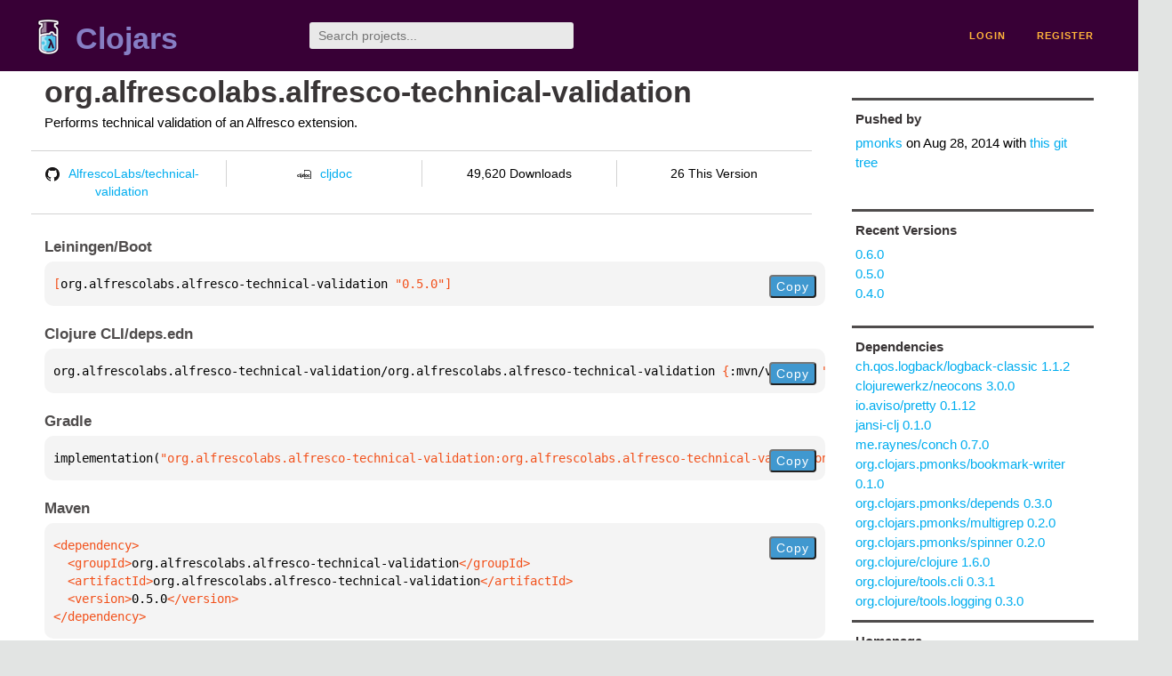

--- FILE ---
content_type: text/html;charset=utf-8
request_url: https://clojars.org/org.alfrescolabs.alfresco-technical-validation/versions/0.5.0
body_size: 2469
content:
<!DOCTYPE html>
<html lang="en"><head><meta charset="utf-8"><meta content="width=device-width,initial-scale=1" name="viewport"><link href="/opensearch.xml" rel="search" title="Clojars" type="application/opensearchdescription+xml"><link href="/favicon.ico" rel="shortcut icon"><meta content="[org.alfrescolabs.alfresco-technical-validation/org.alfrescolabs.alfresco-technical-validation &quot;0.5.0&quot;] Performs technical validation of an Alfresc..." name="description"><meta content="summary" name="twitter:card"><meta content="@clojars" name="twitter:site:id"><meta content="https://clojars.org" name="twitter:site"><meta content="[org.alfrescolabs.alfresco-technical-validation/org.alfrescolabs.alfresco-technical-validation &quot;0.5.0&quot;]" name="twitter:title"><meta content="[org.alfrescolabs.alfresco-technical-validation/org.alfrescolabs.alfresco-technical-validation &quot;0.5.0&quot;] Performs technical validation of an Alfresco extension." name="twitter:description"><meta content="https://clojars.org/images/clojars-logo@2x.png" name="twitter:image"><meta content="Total downloads / this version" name="twitter:label1"><meta content="49,620 / 26" name="twitter:data1"><meta content="Coordinates" name="twitter:label2"><meta content="[org.alfrescolabs.alfresco-technical-validation &quot;0.5.0&quot;]" name="twitter:data2"><meta content="website" property="og:type"><meta content="Clojars" property="og:site_name"><meta content="[org.alfrescolabs.alfresco-technical-validation/org.alfrescolabs.alfresco-technical-validation &quot;0.5.0&quot;]" property="og:title"><meta content="[org.alfrescolabs.alfresco-technical-validation/org.alfrescolabs.alfresco-technical-validation &quot;0.5.0&quot;] Performs technical validation of an Alfresco extension." property="og:description"><meta content="https://clojars.org/images/clojars-logo@2x.png" property="og:image"><title>[org.alfrescolabs.alfresco-technical-validation/org.alfrescolabs.alfresco-technical-validation &quot;0.5.0&quot;] - Clojars</title><link href="/stylesheets/reset.css" rel="stylesheet" type="text/css"><link href="/stylesheets/vendor/bootstrap/bootstrap.css" rel="stylesheet" type="text/css"><link href="/stylesheets/screen.css" rel="stylesheet" type="text/css"><!--[if lt IE 9]><script src="/js/html5.js" type="text/javascript"></script><![endif]--><script src="/js/jquery-3.6.0.min.js" type="text/javascript"></script><script src="/js/coordinates.js" type="text/javascript"></script></head><body class="container-fluid"><div id="content-wrapper"><header class="small-header row"><div class="home col-xs-6 col-sm-3"><a href="/"><img alt="Clojars" src="/images/clojars-logo-tiny.png" srcset="/images/clojars-logo-tiny@2x.png 2x"></a><h1><a href="/">Clojars</a></h1></div><div class="col-xs-6 col-sm-3"><form action="/search"><input class="search" id="search" name="q" placeholder="Search projects..." required type="search"></form></div><nav class="navigation main-navigation col-xs-12 col-sm-6"><ul><li><a href="/login">login</a></li><li><a href="/register">register</a></li></ul></nav></header><div class="light-article row"><script type="application/ld+json">{"@context":"http://schema.org","@type":"BreadcrumbList","itemListElement":[{"@type":"ListItem","position":1,"item":{"@id":"https://clojars.org/org.alfrescolabs.alfresco-technical-validation","name":"org.alfrescolabs.alfresco-technical-validation"}}]}</script><div class="col-xs-12 col-sm-9" id="jar-title"><div><h1><a href="/org.alfrescolabs.alfresco-technical-validation">org.alfrescolabs.alfresco-technical-validation</a></h1></div><p class="description">Performs technical validation of an Alfresco extension.</p><ul class="row" id="jar-info-bar"><li class="col-xs-12 col-sm-3"><a href="https://github.com/AlfrescoLabs/technical-validation"><img alt="GitHub" src="/images/github-mark.png" srcset="/images/github-mark@2x.png 2x, /images/github-mark@3x.png 3x">AlfrescoLabs/technical-validation</a></li><li class="col-xs-12 col-sm-3"><a href="https://cljdoc.org/d/org.alfrescolabs.alfresco-technical-validation/org.alfrescolabs.alfresco-technical-validation/0.5.0"><img alt="cljdoc documentation" height="16" src="/images/cljdoc-icon.svg">cljdoc</a></li><li class="col-xs-12 col-sm-3">49,620 Downloads</li><li class="col-xs-12 col-sm-3">26 This Version</li></ul><h2>Leiningen/Boot</h2><div class="package-config-example"><div class="package-config-content select-text" id="#leiningen-coordinates"><pre><span class="tag">[</span>org.alfrescolabs.alfresco-technical-validation<span class="string"> &quot;0.5.0&quot;</span><span class="tag">]</span></pre></div><div class="package-config-copy"><button class="copy-coordinates">Copy</button></div></div><h2>Clojure CLI/deps.edn</h2><div class="package-config-example"><div class="package-config-content select-text" id="#deps-coordinates"><pre>org.alfrescolabs.alfresco-technical-validation/org.alfrescolabs.alfresco-technical-validation <span class="tag">{</span>:mvn/version <span class="string">&quot;0.5.0&quot;</span><span class="tag">}</span></pre></div><div class="package-config-copy"><button class="copy-coordinates">Copy</button></div></div><h2>Gradle</h2><div class="package-config-example"><div class="package-config-content select-text" id="#gradle-coordinates"><pre>implementation(<span class="string">&quot;org.alfrescolabs.alfresco-technical-validation:org.alfrescolabs.alfresco-technical-validation:0.5.0&quot;</span>)</pre></div><div class="package-config-copy"><button class="copy-coordinates">Copy</button></div></div><h2>Maven</h2><div class="package-config-example"><div class="package-config-content select-text" id="#maven-coordinates"><div><pre><span class="tag">&lt;dependency&gt;
</span><span class="tag">  &lt;groupId&gt;</span>org.alfrescolabs.alfresco-technical-validation<span class="tag">&lt;/groupId&gt;
</span><span class="tag">  &lt;artifactId&gt;</span>org.alfrescolabs.alfresco-technical-validation<span class="tag">&lt;/artifactId&gt;
</span><span class="tag">  &lt;version&gt;</span>0.5.0<span class="tag">&lt;/version&gt;
</span><span class="tag">&lt;/dependency&gt;</span></pre></div></div><div class="package-config-copy"><button class="copy-coordinates">Copy</button></div></div></div><ul class="col-xs-12 col-sm-3" id="jar-sidebar"><li><h4>Pushed by</h4><a href="/users/pmonks">pmonks</a> on <span title="2014-08-28 04:00:33.815">Aug 28, 2014</span><span class="commit-url"> with <a href="https://github.com/AlfrescoLabs/technical-validation/tree/c6fb5b615ecae1ecdbac89264185965850c715f8">this git tree</a></span></li><li><h4>Recent Versions</h4><ul id="versions"><li><a href="/org.alfrescolabs.alfresco-technical-validation/versions/0.6.0">0.6.0</a></li><li><a href="/org.alfrescolabs.alfresco-technical-validation/versions/0.5.0">0.5.0</a></li><li><a href="/org.alfrescolabs.alfresco-technical-validation/versions/0.4.0">0.4.0</a></li></ul></li><li><h3>Dependencies</h3><ul id="dependencies"><li><a href="http://search.maven.org/#artifactdetails%7Cch.qos.logback%7Clogback-classic%7C1.1.2%7Cjar">ch.qos.logback/logback-classic 1.1.2</a></li><li><a href="/clojurewerkz/neocons">clojurewerkz/neocons 3.0.0</a></li><li><a href="/io.aviso/pretty">io.aviso/pretty 0.1.12</a></li><li><a href="/jansi-clj">jansi-clj 0.1.0</a></li><li><a href="/me.raynes/conch">me.raynes/conch 0.7.0</a></li><li><a href="/org.clojars.pmonks/bookmark-writer">org.clojars.pmonks/bookmark-writer 0.1.0</a></li><li><a href="/org.clojars.pmonks/depends">org.clojars.pmonks/depends 0.3.0</a></li><li><a href="/org.clojars.pmonks/multigrep">org.clojars.pmonks/multigrep 0.2.0</a></li><li><a href="/org.clojars.pmonks/spinner">org.clojars.pmonks/spinner 0.2.0</a></li><li><a href="http://search.maven.org/#artifactdetails%7Corg.clojure%7Cclojure%7C1.6.0%7Cjar">org.clojure/clojure 1.6.0</a></li><li><a href="http://search.maven.org/#artifactdetails%7Corg.clojure%7Ctools.cli%7C0.3.1%7Cjar">org.clojure/tools.cli 0.3.1</a></li><li><a href="http://search.maven.org/#artifactdetails%7Corg.clojure%7Ctools.logging%7C0.3.0%7Cjar">org.clojure/tools.logging 0.3.0</a></li></ul></li><li class="homepage"><h4>Homepage</h4><a href="https://github.com/pmonks/depends">https://github.com/pmonks/depends</a></li><li class="license"><h4>License</h4><ul id="licenses"><li><a href="http://www.apache.org/licenses/LICENSE-2.0">Apache License, Version 2.0</a></li></ul></li><li><h4>Version Badge</h4><p>Want to display the <a href="https://img.shields.io/clojars/v/org.alfrescolabs.alfresco-technical-validation.svg">latest version</a> of your project on GitHub? Use the markdown code below!</p><img src="https://img.shields.io/clojars/v/org.alfrescolabs.alfresco-technical-validation.svg"><textarea class="select-text" id="version-badge" readonly="readonly" rows="4">[![Clojars Project](https://img.shields.io/clojars/v/org.alfrescolabs.alfresco-technical-validation.svg)](https://clojars.org/org.alfrescolabs.alfresco-technical-validation)</textarea><p>If you want to include pre-releases and snapshots, use the following markdown code:</p><img src="https://img.shields.io/clojars/v/org.alfrescolabs.alfresco-technical-validation.svg?include_prereleases"><textarea class="select-text" id="version-badge" readonly="readonly" rows="4">[![Clojars Project](https://img.shields.io/clojars/v/org.alfrescolabs.alfresco-technical-validation.svg?include_prereleases)](https://clojars.org/org.alfrescolabs.alfresco-technical-validation)</textarea></li></ul></div><footer class="row"><a href="https://github.com/clojars/clojars-web/wiki/About">about</a><a href="https://clojars.statuspage.io">status</a><a href="/projects">projects</a><a href="https://github.com/clojars/clojars-web/wiki/Contributing">contribute</a><a href="https://github.com/clojars/clojars-web/blob/main/CHANGELOG.org">changelog</a><a href="https://github.com/clojars/clojars-web/wiki/Contact">contact</a><a href="https://github.com/clojars/clojars-web">code</a><a href="/security">security</a><a href="/dmca">DMCA</a><a href="https://github.com/clojars/clojars-web/wiki/">help</a><a href="https://github.com/clojars/clojars-web/wiki/Data">API</a><a href="/sitemap.xml">sitemap</a><div class="sponsors"><div class="sponsors-title">Hosting costs sponsored by:</div><div class="sponsors-group"><div class="sponsor"><a href="https://korey.ai/"><img alt="Korey" src="/images/korey-logo.png"></a></div></div><div class="sponsors-title">With in-kind sponsorship from:</div><div class="sponsors-group"><div class="sponsor"><a href="https://1password.com/for-non-profits/"><img alt="1Password" src="/images/1password-logo.png"></a></div><div class="sponsor"><a href="https://www.deps.co"><img alt="Deps" src="/images/deps-logo.png"></a></div><div class="sponsor"><a href="https://dnsimple.link/resolving-clojars"><span>resolving with<br></span><span><img alt="DNSimple" src="https://cdn.dnsimple.com/assets/resolving-with-us/logo-light.png"></span></a></div><div class="sponsor"><a href="http://fastly.com/"><img alt="Fastly" src="/images/fastly-logo.png"></a></div></div><div class="sponsors-group"><div class="sponsor"><a href="https://www.fastmail.com/tryit-clojars/"><img alt="Fastmail" src="/images/fastmail-logo.png"></a></div><div class="sponsor"><a href="https://www.statuspage.io"><img alt="StatusPage.io" src="/images/statuspage-io-logo.svg"></a></div><div class="sponsor"><a href="https://uptime.com/"><img alt="Uptime.com" src="/images/uptime-logo.svg"></a></div></div></div><div class="sponsors"><div class="sponsors-group"><div class="sponsor"><span>remixed by<br></span><span><a href="http://www.bendyworks.com/"><img alt="Bendyworks Inc." src="/images/bendyworks-logo.svg" width="150"></a></span></div><div class="sponsor"><span>member project of<br></span><span><a href="https://clojuriststogether.org/"><img alt="Clojurists Together Foundation" height="40" src="/images/clojurists-together-logo.png"></a></span></div></div></div></footer></div></body></html>

--- FILE ---
content_type: image/svg+xml;charset=utf-8
request_url: https://img.shields.io/clojars/v/org.alfrescolabs.alfresco-technical-validation.svg?include_prereleases
body_size: 6
content:
<svg xmlns="http://www.w3.org/2000/svg" width="356" height="20" role="img" aria-label="clojars: [org.alfrescolabs.alfresco-technical-validation &quot;0.6.0&quot;]"><title>clojars: [org.alfrescolabs.alfresco-technical-validation &quot;0.6.0&quot;]</title><linearGradient id="s" x2="0" y2="100%"><stop offset="0" stop-color="#bbb" stop-opacity=".1"/><stop offset="1" stop-opacity=".1"/></linearGradient><clipPath id="r"><rect width="356" height="20" rx="3" fill="#fff"/></clipPath><g clip-path="url(#r)"><rect width="47" height="20" fill="#555"/><rect x="47" width="309" height="20" fill="#fe7d37"/><rect width="356" height="20" fill="url(#s)"/></g><g fill="#fff" text-anchor="middle" font-family="Verdana,Geneva,DejaVu Sans,sans-serif" text-rendering="geometricPrecision" font-size="110"><text aria-hidden="true" x="245" y="150" fill="#010101" fill-opacity=".3" transform="scale(.1)" textLength="370">clojars</text><text x="245" y="140" transform="scale(.1)" fill="#fff" textLength="370">clojars</text><text aria-hidden="true" x="2005" y="150" fill="#010101" fill-opacity=".3" transform="scale(.1)" textLength="2990">[org.alfrescolabs.alfresco-technical-validation &quot;0.6.0&quot;]</text><text x="2005" y="140" transform="scale(.1)" fill="#fff" textLength="2990">[org.alfrescolabs.alfresco-technical-validation &quot;0.6.0&quot;]</text></g></svg>

--- FILE ---
content_type: image/svg+xml;charset=utf-8
request_url: https://img.shields.io/clojars/v/org.alfrescolabs.alfresco-technical-validation.svg
body_size: 340
content:
<svg xmlns="http://www.w3.org/2000/svg" width="356" height="20" role="img" aria-label="clojars: [org.alfrescolabs.alfresco-technical-validation &quot;0.6.0&quot;]"><title>clojars: [org.alfrescolabs.alfresco-technical-validation &quot;0.6.0&quot;]</title><linearGradient id="s" x2="0" y2="100%"><stop offset="0" stop-color="#bbb" stop-opacity=".1"/><stop offset="1" stop-opacity=".1"/></linearGradient><clipPath id="r"><rect width="356" height="20" rx="3" fill="#fff"/></clipPath><g clip-path="url(#r)"><rect width="47" height="20" fill="#555"/><rect x="47" width="309" height="20" fill="#fe7d37"/><rect width="356" height="20" fill="url(#s)"/></g><g fill="#fff" text-anchor="middle" font-family="Verdana,Geneva,DejaVu Sans,sans-serif" text-rendering="geometricPrecision" font-size="110"><text aria-hidden="true" x="245" y="150" fill="#010101" fill-opacity=".3" transform="scale(.1)" textLength="370">clojars</text><text x="245" y="140" transform="scale(.1)" fill="#fff" textLength="370">clojars</text><text aria-hidden="true" x="2005" y="150" fill="#010101" fill-opacity=".3" transform="scale(.1)" textLength="2990">[org.alfrescolabs.alfresco-technical-validation &quot;0.6.0&quot;]</text><text x="2005" y="140" transform="scale(.1)" fill="#fff" textLength="2990">[org.alfrescolabs.alfresco-technical-validation &quot;0.6.0&quot;]</text></g></svg>